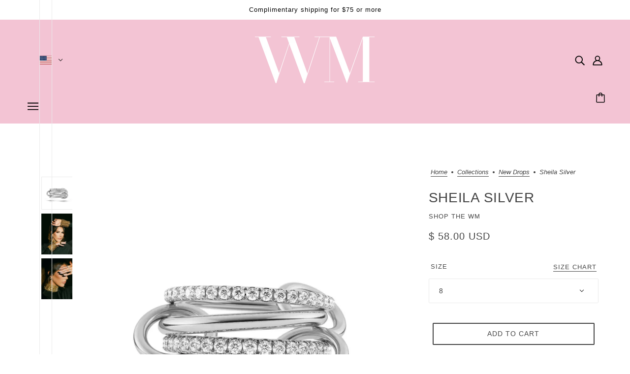

--- FILE ---
content_type: text/css
request_url: https://shopthewm.com/cdn/shop/t/3/assets/product-page.css?v=150046665723363632241707958563
body_size: -81
content:
.product-page--root{display:block}.product-page--root[data-text-alignment=center]{text-align:center}.product-page--root[data-text-alignment=center] .product-price--unit-container,.product-page--root[data-text-alignment=center] .product-rating--root,.product-page--root[data-text-alignment=center] .radios--container,.product-page--root[data-text-alignment=center] .radios--header{justify-content:center}.product-page--root[data-text-alignment=right]{text-align:right}.product-page--root[data-text-alignment=right] .product-price--unit-container,.product-page--root[data-text-alignment=right] .product-rating--root,.product-page--root[data-text-alignment=right] .radios--container,.product-page--root[data-text-alignment=right] .radios--header{justify-content:flex-end}@media only screen and (min-width:768px){.product-page--root[data-container-width="6"]{padding-right:var(--spacing--block)}}.product-page--root .breadcrumbs--root{padding-top:0}.product-page--wrapper{display:flex;justify-content:center;align-items:flex-start;position:relative}.flexbox-gap .product-page--wrapper{gap:var(--spacing--block)}.no-flexbox-gap .product-page--wrapper>*{margin:calc(var(--spacing--block)/ 2)}@media only screen and (max-width:767px){.product-page--wrapper{flex-direction:column}}.product-page--header{top:0;left:0;height:100%;width:calc(100% - var(--text-column-width) - var(--spacing--block));padding:var(--spacing--section--y) var(--spacing--block);position:absolute}.product-page--root[data-text-alignment=left]:not([data-container-width="6"]) .product-page--header{margin-left:calc(-.5 * (50vw - 50%));padding:var(--spacing--section--y) 0}.layout--viewport:not([data-drawer-status=closed]) .product-page--header,.layout--viewport[data-modal-open=true] .product-page--header{visibility:hidden}.product-page--title{top:calc(var(--spacing--item) + var(--sticky-offset));left:0;position:sticky;color:var(--bg-color--body);mix-blend-mode:difference;pointer-events:none;text-transform:capitalize;z-index:1;transition:top .5s var(--transition--standard)}@media only screen and (min-width:768px){.product-page--desktop-container{width:calc(100% - var(--text-column-width) - var(--spacing--block));position:sticky;top:var(--sticky-offset)}}.product-page--mobile-container{width:100%}.product-page--carousel{display:block;margin-left:var(--spacing--neg-item);width:calc(100% + 2 * var(--spacing--item))}.product-page--form{display:block}@media only screen and (max-width:767px){.product-page--form{width:100%}}@media only screen and (min-width:768px){.product-page--form{position:sticky;top:calc(var(--sticky-offset) + var(--spacing--1));transition:top .5s var(--transition--standard);width:var(--text-column-width)}.product-page--root[data-spacing-above=false] .product-page--form{top:calc(var(--sticky-offset) + var(--spacing--neg-item));padding-top:var(--spacing--block)}}

--- FILE ---
content_type: image/svg+xml
request_url: https://cdn.shopify.com/static/images/flags/la.svg?width=26
body_size: -699
content:
<svg xmlns="http://www.w3.org/2000/svg" viewBox="0 0 640 480"><defs><clipPath id="a"><path fill-opacity=".67" d="M0 0h640v480H0z"/></clipPath></defs><g fill-rule="evenodd" clip-path="url(#a)"><path fill="#e90012" d="M-40 0h720v480H-40z"/><path fill="#003dd2" d="M-40 119.26h720v241.48H-40z"/><path d="M423.42 239.998a103.42 103.42 0 1 1-206.838 0 103.42 103.42 0 1 1 206.837 0z" fill="#fff"/></g></svg>